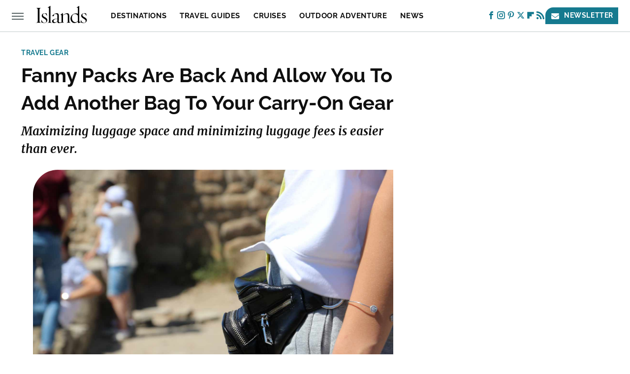

--- FILE ---
content_type: text/html
request_url: https://api.intentiq.com/profiles_engine/ProfilesEngineServlet?at=39&mi=10&dpi=936734067&pt=17&dpn=1&iiqidtype=2&iiqpcid=eb652315-241a-4fa7-bd5c-df10716d50e8&iiqpciddate=1768971579257&pcid=59f05171-6fac-4eea-948b-44f13225b1cc&idtype=3&gdpr=0&japs=false&jaesc=0&jafc=0&jaensc=0&jsver=0.33&testGroup=A&source=pbjs&ABTestingConfigurationSource=group&abtg=A&vrref=https%3A%2F%2Fwww.islands.com
body_size: 56
content:
{"abPercentage":97,"adt":1,"ct":2,"isOptedOut":false,"data":{"eids":[]},"dbsaved":"false","ls":true,"cttl":86400000,"abTestUuid":"g_2373ab64-e9ba-45ca-9883-ff9971000941","tc":9,"sid":1529318847}

--- FILE ---
content_type: text/plain; charset=UTF-8
request_url: https://at.teads.tv/fpc?analytics_tag_id=PUB_17002&tfpvi=&gdpr_consent=&gdpr_status=22&gdpr_reason=220&ccpa_consent=&sv=prebid-v1
body_size: 56
content:
MGZjNGU4YzUtN2ZjYi00MDRhLWJiMDQtOTEwNGFlNzI4NGQwIzgtOA==